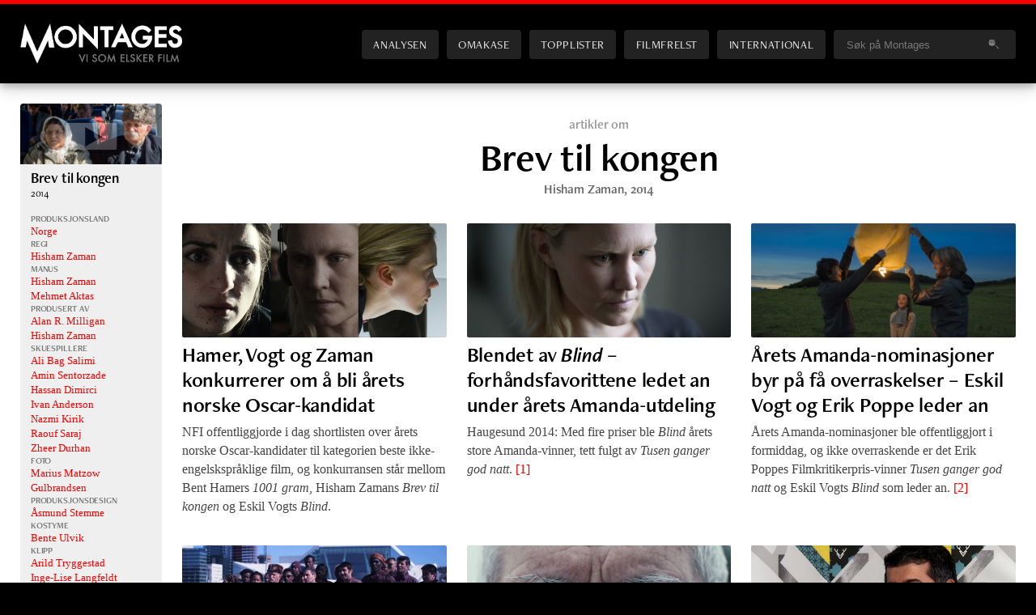

--- FILE ---
content_type: text/html; charset=UTF-8
request_url: https://montages.no/film/brev-til-kongen/
body_size: 9581
content:
<!DOCTYPE html>
<html lang="no"> <!--<![endif]-->
<head>

	<meta charset="UTF-8" />
	<title>Brev til kongen | Montages</title>		
	<meta name="viewport" content="width=device-width, initial-scale=1.0, minimum-scale=1.0, maximum-scale=1.0, user-scalable=yes" />
		
	<link rel="preconnect" href="https://use.typekit.net">
    <link rel="dns-prefetch" href="https://use.typekit.net">
	
	<link rel="stylesheet" href="https://use.typekit.net/fkl7qwe.css?1768966084">	

	<!-- Global site tag (gtag.js) - Google Analytics -->
	<script async src="https://www.googletagmanager.com/gtag/js?id=G-G39L7H1D13"></script>
	<script>
	  window.dataLayer = window.dataLayer || [];
	  function gtag(){dataLayer.push(arguments);}
	  gtag('js', new Date());
	
	  gtag('config', 'G-G39L7H1D13');
	</script>	

	<!-- GOOGLE ANALYTICS (old) -->
	<script type="text/javascript">
	
	  var _gaq = _gaq || [];
	  _gaq.push(['_setAccount', 'UA-7834490-1']);
	  _gaq.push(['_setDomainName', '.montages.no']);
	  _gaq.push(['_trackPageview']);
	
	  (function() {
	    var ga = document.createElement('script'); ga.type = 'text/javascript'; ga.async = true;
	    ga.src = ('https:' == document.location.protocol ? 'https://ssl' : 'http://www') + '.google-analytics.com/ga.js';
	    var s = document.getElementsByTagName('script')[0]; s.parentNode.insertBefore(ga, s);
	  })();
	
	</script>	
	
	
	<meta name="author" content="Montages | https://montages.no" />
	<link rel="shortcut icon" href="https://montages.no/wp-content/themes/montages_2020/frontend/images/div/favicon.ico" />
	<link rel="alternate" type="application/rss+xml" title="Montages" href="https://montages.no/feed/" />
	

	<meta name="description" content="Montages er et filmmagasin på nett – med nyheter, analyser, blogger og egen podcast. Vi setter filmen i høysete, uten tabloide forstyrrelser eller politiske hensyn." />
	<meta name="keywords" content="film, filmer, kino, filmnytt, festival, kortfilm, cinefil, filmfrelst, podkast, podcast, dvd, filmblogg, filmblogger" />


	<!-- Facebook -->	
		<meta property="og:title" content="Brev til kongen" />
	<meta property="og:site_name" content="Montages.no" />
	<meta property="og:locale" content="nb_NO" />
	<meta property="og:url" content="http://montages.no/film/brev-til-kongen/" />
<meta property="og:type" content="article" />
	<link rel="image_src" href="https://montages.no/files/2014/01/btk41-e1390945414907-600x259.jpg" />
	<meta property="og:image" content="https://montages.no/files/2014/01/btk41-e1390945414907-600x259.jpg"/>
	<meta property="og:image:secure_url " content="https://montages.no/files/2014/01/btk41-e1390945414907-600x259.jpg"/>
	<meta property="og:image:type" content="image/jpeg" />
	<meta property="og:image:width" content="600" />
	<meta property="og:image:height" content="315" />
	<meta property="og:description" content="Montages er et filmmagasin på nett – med nyheter, analyser, blogger og egen podcast. Vi setter filmen i høysete, uten tabloide forstyrrelser eller politiske hensyn." />	<meta property="fb:app_id" content="188676444504924" />
	
	
	
	<!-- Twitter summary card -->
	<meta name="twitter:card" content="summary_large_image">
	<meta name="twitter:site" content="@montages">
	<meta name="twitter:creator" content="@montages">
	   	   <meta name="twitter:title" content="Brev til kongen">
	   <meta name="twitter:description" content="Montages er et filmmagasin på nett – med nyheter, analyser, blogger og egen podcast. Vi setter filmen i høysete, uten tabloide forstyrrelser eller politiske hensyn.">
	   <meta name="twitter:image" content="https://montages.no/files/2014/01/btk41-e1390945414907-600x259.jpg">

	
	

		
	
	
	
	
	<meta name='robots' content='max-image-preview:large' />
<link rel="alternate" title="oEmbed (JSON)" type="application/json+oembed" href="https://montages.no/wp-json/oembed/1.0/embed?url=https%3A%2F%2Fmontages.no%2Ffilm%2Fbrev-til-kongen%2F" />
<link rel="alternate" title="oEmbed (XML)" type="text/xml+oembed" href="https://montages.no/wp-json/oembed/1.0/embed?url=https%3A%2F%2Fmontages.no%2Ffilm%2Fbrev-til-kongen%2F&#038;format=xml" />
<style id='wp-img-auto-sizes-contain-inline-css' type='text/css'>
img:is([sizes=auto i],[sizes^="auto," i]){contain-intrinsic-size:3000px 1500px}
/*# sourceURL=wp-img-auto-sizes-contain-inline-css */
</style>

<link rel='stylesheet' id='screen-css' href='https://montages.no/wp-content/themes/montages_2020/frontend/screen.css?ver=1768966084' type='text/css' media='screen' />
<style id='classic-theme-styles-inline-css' type='text/css'>
/*! This file is auto-generated */
.wp-block-button__link{color:#fff;background-color:#32373c;border-radius:9999px;box-shadow:none;text-decoration:none;padding:calc(.667em + 2px) calc(1.333em + 2px);font-size:1.125em}.wp-block-file__button{background:#32373c;color:#fff;text-decoration:none}
/*# sourceURL=/wp-includes/css/classic-themes.min.css */
</style>
<link rel='stylesheet' id='newsletter_stylesheet-css' href='https://montages.no/wp-content/themes/montages_2020/include/newsletter/wpn_style.css?ver=7b6a744fba6166b56c6607a0e489dd5f' type='text/css' media='all' />
<script type="text/javascript" src="https://montages.no/wp-includes/js/jquery/jquery.min.js?ver=3.7.1" id="jquery-core-js"></script>
<script type="text/javascript" src="https://montages.no/wp-includes/js/jquery/jquery-migrate.min.js?ver=3.4.1" id="jquery-migrate-js"></script>
<script type="text/javascript" src="https://montages.no/wp-includes/js/underscore.min.js?ver=1.13.7" id="underscore-js"></script>
<script type="text/javascript" src="https://montages.no/wp-content/themes/montages_2020/js/engine.js?ver=1768966084" id="engine-js"></script>
<link rel="https://api.w.org/" href="https://montages.no/wp-json/" /><link rel="EditURI" type="application/rsd+xml" title="RSD" href="https://montages.no/xmlrpc.php?rsd" />

<link rel="canonical" href="https://montages.no/film/brev-til-kongen/" />
<link rel='shortlink' href='https://montages.no/?p=70538' />
<script type="text/javascript" src="https://montages.no/wp-content/plugins/wpsimplestats/hit.php?id=70538&blog_id=1"></script><noscript><style>.lazyload[data-src]{display:none !important;}</style></noscript><style>.lazyload{background-image:none !important;}.lazyload:before{background-image:none !important;}</style>
<style id='global-styles-inline-css' type='text/css'>
:root{--wp--preset--aspect-ratio--square: 1;--wp--preset--aspect-ratio--4-3: 4/3;--wp--preset--aspect-ratio--3-4: 3/4;--wp--preset--aspect-ratio--3-2: 3/2;--wp--preset--aspect-ratio--2-3: 2/3;--wp--preset--aspect-ratio--16-9: 16/9;--wp--preset--aspect-ratio--9-16: 9/16;--wp--preset--color--black: #000000;--wp--preset--color--cyan-bluish-gray: #abb8c3;--wp--preset--color--white: #ffffff;--wp--preset--color--pale-pink: #f78da7;--wp--preset--color--vivid-red: #cf2e2e;--wp--preset--color--luminous-vivid-orange: #ff6900;--wp--preset--color--luminous-vivid-amber: #fcb900;--wp--preset--color--light-green-cyan: #7bdcb5;--wp--preset--color--vivid-green-cyan: #00d084;--wp--preset--color--pale-cyan-blue: #8ed1fc;--wp--preset--color--vivid-cyan-blue: #0693e3;--wp--preset--color--vivid-purple: #9b51e0;--wp--preset--gradient--vivid-cyan-blue-to-vivid-purple: linear-gradient(135deg,rgb(6,147,227) 0%,rgb(155,81,224) 100%);--wp--preset--gradient--light-green-cyan-to-vivid-green-cyan: linear-gradient(135deg,rgb(122,220,180) 0%,rgb(0,208,130) 100%);--wp--preset--gradient--luminous-vivid-amber-to-luminous-vivid-orange: linear-gradient(135deg,rgb(252,185,0) 0%,rgb(255,105,0) 100%);--wp--preset--gradient--luminous-vivid-orange-to-vivid-red: linear-gradient(135deg,rgb(255,105,0) 0%,rgb(207,46,46) 100%);--wp--preset--gradient--very-light-gray-to-cyan-bluish-gray: linear-gradient(135deg,rgb(238,238,238) 0%,rgb(169,184,195) 100%);--wp--preset--gradient--cool-to-warm-spectrum: linear-gradient(135deg,rgb(74,234,220) 0%,rgb(151,120,209) 20%,rgb(207,42,186) 40%,rgb(238,44,130) 60%,rgb(251,105,98) 80%,rgb(254,248,76) 100%);--wp--preset--gradient--blush-light-purple: linear-gradient(135deg,rgb(255,206,236) 0%,rgb(152,150,240) 100%);--wp--preset--gradient--blush-bordeaux: linear-gradient(135deg,rgb(254,205,165) 0%,rgb(254,45,45) 50%,rgb(107,0,62) 100%);--wp--preset--gradient--luminous-dusk: linear-gradient(135deg,rgb(255,203,112) 0%,rgb(199,81,192) 50%,rgb(65,88,208) 100%);--wp--preset--gradient--pale-ocean: linear-gradient(135deg,rgb(255,245,203) 0%,rgb(182,227,212) 50%,rgb(51,167,181) 100%);--wp--preset--gradient--electric-grass: linear-gradient(135deg,rgb(202,248,128) 0%,rgb(113,206,126) 100%);--wp--preset--gradient--midnight: linear-gradient(135deg,rgb(2,3,129) 0%,rgb(40,116,252) 100%);--wp--preset--font-size--small: 13px;--wp--preset--font-size--medium: 20px;--wp--preset--font-size--large: 36px;--wp--preset--font-size--x-large: 42px;--wp--preset--spacing--20: 0.44rem;--wp--preset--spacing--30: 0.67rem;--wp--preset--spacing--40: 1rem;--wp--preset--spacing--50: 1.5rem;--wp--preset--spacing--60: 2.25rem;--wp--preset--spacing--70: 3.38rem;--wp--preset--spacing--80: 5.06rem;--wp--preset--shadow--natural: 6px 6px 9px rgba(0, 0, 0, 0.2);--wp--preset--shadow--deep: 12px 12px 50px rgba(0, 0, 0, 0.4);--wp--preset--shadow--sharp: 6px 6px 0px rgba(0, 0, 0, 0.2);--wp--preset--shadow--outlined: 6px 6px 0px -3px rgb(255, 255, 255), 6px 6px rgb(0, 0, 0);--wp--preset--shadow--crisp: 6px 6px 0px rgb(0, 0, 0);}:where(.is-layout-flex){gap: 0.5em;}:where(.is-layout-grid){gap: 0.5em;}body .is-layout-flex{display: flex;}.is-layout-flex{flex-wrap: wrap;align-items: center;}.is-layout-flex > :is(*, div){margin: 0;}body .is-layout-grid{display: grid;}.is-layout-grid > :is(*, div){margin: 0;}:where(.wp-block-columns.is-layout-flex){gap: 2em;}:where(.wp-block-columns.is-layout-grid){gap: 2em;}:where(.wp-block-post-template.is-layout-flex){gap: 1.25em;}:where(.wp-block-post-template.is-layout-grid){gap: 1.25em;}.has-black-color{color: var(--wp--preset--color--black) !important;}.has-cyan-bluish-gray-color{color: var(--wp--preset--color--cyan-bluish-gray) !important;}.has-white-color{color: var(--wp--preset--color--white) !important;}.has-pale-pink-color{color: var(--wp--preset--color--pale-pink) !important;}.has-vivid-red-color{color: var(--wp--preset--color--vivid-red) !important;}.has-luminous-vivid-orange-color{color: var(--wp--preset--color--luminous-vivid-orange) !important;}.has-luminous-vivid-amber-color{color: var(--wp--preset--color--luminous-vivid-amber) !important;}.has-light-green-cyan-color{color: var(--wp--preset--color--light-green-cyan) !important;}.has-vivid-green-cyan-color{color: var(--wp--preset--color--vivid-green-cyan) !important;}.has-pale-cyan-blue-color{color: var(--wp--preset--color--pale-cyan-blue) !important;}.has-vivid-cyan-blue-color{color: var(--wp--preset--color--vivid-cyan-blue) !important;}.has-vivid-purple-color{color: var(--wp--preset--color--vivid-purple) !important;}.has-black-background-color{background-color: var(--wp--preset--color--black) !important;}.has-cyan-bluish-gray-background-color{background-color: var(--wp--preset--color--cyan-bluish-gray) !important;}.has-white-background-color{background-color: var(--wp--preset--color--white) !important;}.has-pale-pink-background-color{background-color: var(--wp--preset--color--pale-pink) !important;}.has-vivid-red-background-color{background-color: var(--wp--preset--color--vivid-red) !important;}.has-luminous-vivid-orange-background-color{background-color: var(--wp--preset--color--luminous-vivid-orange) !important;}.has-luminous-vivid-amber-background-color{background-color: var(--wp--preset--color--luminous-vivid-amber) !important;}.has-light-green-cyan-background-color{background-color: var(--wp--preset--color--light-green-cyan) !important;}.has-vivid-green-cyan-background-color{background-color: var(--wp--preset--color--vivid-green-cyan) !important;}.has-pale-cyan-blue-background-color{background-color: var(--wp--preset--color--pale-cyan-blue) !important;}.has-vivid-cyan-blue-background-color{background-color: var(--wp--preset--color--vivid-cyan-blue) !important;}.has-vivid-purple-background-color{background-color: var(--wp--preset--color--vivid-purple) !important;}.has-black-border-color{border-color: var(--wp--preset--color--black) !important;}.has-cyan-bluish-gray-border-color{border-color: var(--wp--preset--color--cyan-bluish-gray) !important;}.has-white-border-color{border-color: var(--wp--preset--color--white) !important;}.has-pale-pink-border-color{border-color: var(--wp--preset--color--pale-pink) !important;}.has-vivid-red-border-color{border-color: var(--wp--preset--color--vivid-red) !important;}.has-luminous-vivid-orange-border-color{border-color: var(--wp--preset--color--luminous-vivid-orange) !important;}.has-luminous-vivid-amber-border-color{border-color: var(--wp--preset--color--luminous-vivid-amber) !important;}.has-light-green-cyan-border-color{border-color: var(--wp--preset--color--light-green-cyan) !important;}.has-vivid-green-cyan-border-color{border-color: var(--wp--preset--color--vivid-green-cyan) !important;}.has-pale-cyan-blue-border-color{border-color: var(--wp--preset--color--pale-cyan-blue) !important;}.has-vivid-cyan-blue-border-color{border-color: var(--wp--preset--color--vivid-cyan-blue) !important;}.has-vivid-purple-border-color{border-color: var(--wp--preset--color--vivid-purple) !important;}.has-vivid-cyan-blue-to-vivid-purple-gradient-background{background: var(--wp--preset--gradient--vivid-cyan-blue-to-vivid-purple) !important;}.has-light-green-cyan-to-vivid-green-cyan-gradient-background{background: var(--wp--preset--gradient--light-green-cyan-to-vivid-green-cyan) !important;}.has-luminous-vivid-amber-to-luminous-vivid-orange-gradient-background{background: var(--wp--preset--gradient--luminous-vivid-amber-to-luminous-vivid-orange) !important;}.has-luminous-vivid-orange-to-vivid-red-gradient-background{background: var(--wp--preset--gradient--luminous-vivid-orange-to-vivid-red) !important;}.has-very-light-gray-to-cyan-bluish-gray-gradient-background{background: var(--wp--preset--gradient--very-light-gray-to-cyan-bluish-gray) !important;}.has-cool-to-warm-spectrum-gradient-background{background: var(--wp--preset--gradient--cool-to-warm-spectrum) !important;}.has-blush-light-purple-gradient-background{background: var(--wp--preset--gradient--blush-light-purple) !important;}.has-blush-bordeaux-gradient-background{background: var(--wp--preset--gradient--blush-bordeaux) !important;}.has-luminous-dusk-gradient-background{background: var(--wp--preset--gradient--luminous-dusk) !important;}.has-pale-ocean-gradient-background{background: var(--wp--preset--gradient--pale-ocean) !important;}.has-electric-grass-gradient-background{background: var(--wp--preset--gradient--electric-grass) !important;}.has-midnight-gradient-background{background: var(--wp--preset--gradient--midnight) !important;}.has-small-font-size{font-size: var(--wp--preset--font-size--small) !important;}.has-medium-font-size{font-size: var(--wp--preset--font-size--medium) !important;}.has-large-font-size{font-size: var(--wp--preset--font-size--large) !important;}.has-x-large-font-size{font-size: var(--wp--preset--font-size--x-large) !important;}
/*# sourceURL=global-styles-inline-css */
</style>
</head>
<body class="wp-singular film-template-default single single-film postid-70538 wp-theme-montages_2020">

<div class="grid main">

<header class="site-header"><div class="inner">
    <h1><a href="https://montages.no" title="Til forsiden">Montages</a></h1>

	<nav id="sitenav">
		<ul>
			<li class="analysen "><a href="/analysen/" title="Analysen - Norsk film">Analysen</a></li>
			<li class="omakase "><a href="/omakase/" title="Omakase - en filmmeny fra Montages">Omakase</a></li>
			<li class="topplister "><a href="/topplister/" title="Topplister">Topplister</a></li>
			<li class="filmfrelst "><a href="/filmfrelst/" title="Filmfrelst: Podkast fra Montages">Filmfrelst</a></li>
			<li class="international "><a href="https://montagesmagazine.com" title="Montages: International Edition">International</a></li>
			<li class="blogger "><a href="/blogger/" title="Filmblogger">Blogger</a></li>

			<li class="search">
				<form class="search-form" id="search-form" name="search-form" action="/" onsubmit="if (document.getElementById('headerSearchstring').value == 'Søk på Montages') return false;" >
										<input type="text" 
						name="s"
						id="headerSearchstring"							
						onfocus="if (this.value == 'Søk på Montages') this.value = '';" 
						onblur="if (this.value == '') this.value = 'Søk på Montages';" 
					value="Søk på Montages" />
					<img class="search-submit lazyload" src="[data-uri]" alt="" onclick="if (document.getElementById('headerSearchstring').value != 'Søk på Montages') document.forms['search-form'].submit()" data-src="https://montages.no/wp-content/themes/montages_2020/frontend/images/interface/searchIcon.png" decoding="async" data-eio-rwidth="20" data-eio-rheight="12" /><noscript><img class="search-submit" src="https://montages.no/wp-content/themes/montages_2020/frontend/images/interface/searchIcon.png" alt="" onclick="if (document.getElementById('headerSearchstring').value != 'Søk på Montages') document.forms['search-form'].submit()" data-eio="l" /></noscript>						
				</form>		
		</li>
		</ul>
	</nav>
	
	<button class="menutoggle">Menu</button>

</div></header>
<div class="content single-film">		
	
<div class="sidebar">
	<aside class="mmdb">
		<article class="expanded"><div class="inner"><div class="mmdb_movie_sidebar expanded"><figure class="videothumb">
					<a href="javascript:popupYouTube('pHSJtIzMq_o');" title="Se trailer"> <img src="https://montages.no/files/2014/01/btk41-e1390945414907-400x172.jpg" class="attachment-small size-small wp-post-image" alt="brev-til-kongen" title="Se trailer" decoding="async" fetchpriority="high" srcset="https://montages.no/files/2014/01/btk41-e1390945414907-400x172.jpg 400w, https://montages.no/files/2014/01/btk41-e1390945414907-150x65.jpg 150w, https://montages.no/files/2014/01/btk41-e1390945414907-300x129.jpg 300w, https://montages.no/files/2014/01/btk41-e1390945414907-600x259.jpg 600w, https://montages.no/files/2014/01/btk41-e1390945414907-720x310.jpg 720w, https://montages.no/files/2014/01/btk41-e1390945414907.jpg 789w" sizes="(min-width: 420px) 400px, (min-width: 900px) 400px, (min-width: 1120px) 400px, 640px" /></a>
				</figure><div class="details"><header>
					<h2><a href="https://montages.no/film/brev-til-kongen/" title="Få artikler, podkaster og informasjon om filmen">Brev til kongen</a><span>2014</span></h2>
				<div class="mmdbinfo countries"><h4>Produksjonsland</h4><ul><li><a href="/?s=Norge" title="Mer info">Norge</a></li></ul></div><div class="mmdbinfo directors"><h4>Regi</h4><ul><li><a href="/filmfolk/hisham-zaman/" title="Mer om denne personen">Hisham Zaman</a></li></ul></div><div class="mmdbinfo writers"><h4>Manus</h4><ul><li><a href="/filmfolk/hisham-zaman/" title="Mer om denne personen">Hisham Zaman</a></li><li><a href="/filmfolk/mehmet-aktas/" title="Mer om denne personen">Mehmet Aktas</a></li></ul></div><div class="mmdbinfo producers"><h4>Produsert av</h4><ul><li><a href="/filmfolk/alan-r-milligan/" title="Mer om denne personen">Alan R. Milligan</a></li><li><a href="/filmfolk/hisham-zaman/" title="Mer om denne personen">Hisham Zaman</a></li></ul></div><div class="mmdbinfo actors"><h4>Skuespillere</h4><ul><li><a href="/filmfolk/ali-bag-salimi/" title="Mer om denne personen">Ali Bag Salimi</a></li><li><a href="/filmfolk/amin-sentorzade/" title="Mer om denne personen">Amin Sentorzade</a></li><li><a href="/filmfolk/hassan-dimirci/" title="Mer om denne personen">Hassan Dimirci</a></li><li><a href="/filmfolk/ivan-anderson/" title="Mer om denne personen">Ivan Anderson</a></li><li><a href="/filmfolk/nazmi-kirik/" title="Mer om denne personen">Nazmi Kirik</a></li><li><a href="/filmfolk/raouf-saraj/" title="Mer om denne personen">Raouf Saraj</a></li><li><a href="/filmfolk/zheer-durhan/" title="Mer om denne personen">Zheer Durhan</a></li></ul></div><div class="mmdbinfo cinematographers"><h4>Foto</h4><ul><li><a href="/filmfolk/marius-matzow-gulbrandsen/" title="Mer om denne personen">Marius Matzow Gulbrandsen</a></li></ul></div><div class="mmdbinfo production_designers"><h4>Produksjonsdesign</h4><ul><li><a href="/filmfolk/asmund-stemme/" title="Mer om denne personen">Åsmund Stemme</a></li></ul></div><div class="mmdbinfo costumers"><h4>Kostyme</h4><ul><li><a href="/filmfolk/bente-ulvik/" title="Mer om denne personen">Bente Ulvik</a></li></ul></div><div class="mmdbinfo editors"><h4>Klipp</h4><ul><li><a href="/filmfolk/arild-tryggestad/" title="Mer om denne personen">Arild Tryggestad</a></li><li><a href="/filmfolk/inge-lise-langfeldt/" title="Mer om denne personen">Inge-Lise Langfeldt</a></li><li><a href="/filmfolk/sverrir-kristjansson/" title="Mer om denne personen">Sverrir Kristjánsson</a></li></ul></div><div class="mmdbinfo sound_designers"><h4>Lyd</h4><ul><li><a href="/filmfolk/carl-svensson/" title="Mer om denne personen">Carl Svensson</a></li></ul></div><div class="mmdbinfo vfx_supervisors"><h4>VFX supervisor</h4><ul><li><a href="/filmfolk/torgeir-busch/" title="Mer om denne personen">Torgeir Busch</a></li></ul></div><div class="mmdbinfo distributors"><h4>Distributør</h4><ul><li><a href="/?s=Storytelling Media" title="Mer info">Storytelling Media</a></li></ul></div><div class="mmdbinfo festivals"><h4>Festivaldeltakelse</h4><ul><li><a href="/?s=Tromsø Internasjonale Filmfestival 2014" title="Mer info">Tromsø Internasjonale Filmfestival 2014</a></li></ul></div><a class="button moredetails" href="https://montages.no/film/brev-til-kongen/" title="Egen infoside for filmen">Filmside</a></div></div></article>	</aside>
</div>

		
<div class="main">

	
	<header>
		<h3>artikler om</h3>
		<h1>Brev til kongen</h1>		<h4><a href="/filmfolk/hisham-zaman/" title="Mer om denne personen">Hisham Zaman</a>, 2014</h4>
	</header>
	

	<section class="stories">


	<article class="story"><div class="header-wrap longtitle"><figure class="featured"><a href="https://montages.no/nyheter/hamer-vogt-og-zaman-konkurrerer-om-a-bli-arets-norske-oscar-kandidat/" title="Hamer, Vogt og Zaman konkurrerer om å bli årets norske Oscar-kandidat"><img src="[data-uri]" class="attachment-400x172 size-400x172 wp-post-image lazyload" alt="Hamer, Vogt og Zaman konkurrerer om å bli årets norske Oscar-kandidat" title="Hamer, Vogt og Zaman konkurrerer om å bli årets norske Oscar-kandidat" decoding="async"  sizes="(min-width: 420px) 400px, (min-width: 900px) 400px, (min-width: 1120px) 400px, 640px" data-src="https://montages.no/files/2014/08/oscar-600x258.jpg" data-srcset="https://montages.no/files/2014/08/oscar-600x258.jpg 600w, https://montages.no/files/2014/08/oscar-150x65.jpg 150w, https://montages.no/files/2014/08/oscar-300x129.jpg 300w, https://montages.no/files/2014/08/oscar-720x310.jpg 720w, https://montages.no/files/2014/08/oscar.jpg 1080w" data-eio-rwidth="600" data-eio-rheight="258" /><noscript><img src="https://montages.no/files/2014/08/oscar-600x258.jpg" class="attachment-400x172 size-400x172 wp-post-image" alt="Hamer, Vogt og Zaman konkurrerer om å bli årets norske Oscar-kandidat" title="Hamer, Vogt og Zaman konkurrerer om å bli årets norske Oscar-kandidat" decoding="async" srcset="https://montages.no/files/2014/08/oscar-600x258.jpg 600w, https://montages.no/files/2014/08/oscar-150x65.jpg 150w, https://montages.no/files/2014/08/oscar-300x129.jpg 300w, https://montages.no/files/2014/08/oscar-720x310.jpg 720w, https://montages.no/files/2014/08/oscar.jpg 1080w" sizes="(min-width: 420px) 400px, (min-width: 900px) 400px, (min-width: 1120px) 400px, 640px" data-eio="l" /></noscript></a></figure><header><a href="https://montages.no/nyheter/hamer-vogt-og-zaman-konkurrerer-om-a-bli-arets-norske-oscar-kandidat/" title="Hamer, Vogt og Zaman konkurrerer om å bli årets norske Oscar-kandidat"><div class="titlewrap"><h1 class="">Hamer, Vogt og Zaman konkurrerer om å bli årets norske Oscar-kandidat</h1></div></a><a href="https://montages.no/nyheter/hamer-vogt-og-zaman-konkurrerer-om-a-bli-arets-norske-oscar-kandidat/" title="Hamer, Vogt og Zaman konkurrerer om å bli årets norske Oscar-kandidat"><p class="excerpt">NFI offentliggjorde i dag shortlisten over årets norske Oscar-kandidater til kategorien beste ikke-engelskspråklige film, og konkurransen står mellom Bent Hamers <em>1001 gram</em>, Hisham Zamans <em>Brev til kongen</em> og Eskil Vogts <em>Blind</em>.</p></a></header></div></article><article class="story"><div class="header-wrap extremelylongtitle"><figure class="featured"><a href="https://montages.no/2014/08/blendet-av-blind-forhandsfavorittene-ledet-an-under-arets-amanda-utdeling/" title="Blendet av Blind – forhåndsfavorittene ledet an under årets Amanda-utdeling"><img src="[data-uri]" class="attachment-400x172 size-400x172 wp-post-image lazyload" alt="Blendet av Blind – forhåndsfavorittene ledet an under årets Amanda-utdeling" title="Blendet av Blind – forhåndsfavorittene ledet an under årets Amanda-utdeling" decoding="async"  sizes="(min-width: 420px) 400px, (min-width: 900px) 400px, (min-width: 1120px) 400px, 640px" data-src="https://montages.no/files/2014/08/ama-e1408279452283-600x258.jpg" data-srcset="https://montages.no/files/2014/08/ama-e1408279452283-600x258.jpg 600w, https://montages.no/files/2014/08/ama-e1408279452283-150x65.jpg 150w, https://montages.no/files/2014/08/ama-e1408279452283-300x129.jpg 300w, https://montages.no/files/2014/08/ama-e1408279452283-720x310.jpg 720w, https://montages.no/files/2014/08/ama-e1408279452283-1080x465.jpg 1080w, https://montages.no/files/2014/08/ama-e1408279452283.jpg 1111w" data-eio-rwidth="600" data-eio-rheight="258" /><noscript><img src="https://montages.no/files/2014/08/ama-e1408279452283-600x258.jpg" class="attachment-400x172 size-400x172 wp-post-image" alt="Blendet av Blind – forhåndsfavorittene ledet an under årets Amanda-utdeling" title="Blendet av Blind – forhåndsfavorittene ledet an under årets Amanda-utdeling" decoding="async" srcset="https://montages.no/files/2014/08/ama-e1408279452283-600x258.jpg 600w, https://montages.no/files/2014/08/ama-e1408279452283-150x65.jpg 150w, https://montages.no/files/2014/08/ama-e1408279452283-300x129.jpg 300w, https://montages.no/files/2014/08/ama-e1408279452283-720x310.jpg 720w, https://montages.no/files/2014/08/ama-e1408279452283-1080x465.jpg 1080w, https://montages.no/files/2014/08/ama-e1408279452283.jpg 1111w" sizes="(min-width: 420px) 400px, (min-width: 900px) 400px, (min-width: 1120px) 400px, 640px" data-eio="l" /></noscript></a></figure><header><a href="https://montages.no/2014/08/blendet-av-blind-forhandsfavorittene-ledet-an-under-arets-amanda-utdeling/" title="Blendet av Blind – forhåndsfavorittene ledet an under årets Amanda-utdeling"><div class="titlewrap"><h1 class="">Blendet av <em>Blind</em> – forhåndsfavorittene ledet an under årets Amanda-utdeling&nbsp;<span class="comments-count">[1]</span></h1></div></a><p class="byline">Av <a href="https://montages.no/skribenter/thor-joachim-haga/" title="Se alle artikler av Thor Joachim Haga">Thor Joachim Haga</a></p><a href="https://montages.no/2014/08/blendet-av-blind-forhandsfavorittene-ledet-an-under-arets-amanda-utdeling/" title="Blendet av Blind – forhåndsfavorittene ledet an under årets Amanda-utdeling"><p class="excerpt">Haugesund 2014: Med fire priser ble <em>Blind</em> årets store Amanda-vinner, tett fulgt av <em>Tusen ganger god natt</em>.&nbsp;<span class="comments-count">[1]</span></p></a></header></div></article><article class="story"><div class="header-wrap extremelylongtitle"><figure class="featured"><a href="https://montages.no/nyheter/arets-amanda-nominasjoner-byr-pa-fa-overraskelser/" title="Årets Amanda-nominasjoner byr på få overraskelser – Eskil Vogt og Erik Poppe leder an"><img  class="attachment-400x172 size-400x172 wp-post-image lazyload" alt="Årets Amanda-nominasjoner byr på få overraskelser – Eskil Vogt og Erik Poppe leder an" title="Årets Amanda-nominasjoner byr på få overraskelser – Eskil Vogt og Erik Poppe leder an" decoding="async" srcset="[data-uri]" sizes="(min-width: 420px) , 640px, (min-width: 900px) , 640px, (min-width: 1120px) , 640px, 640px" data-src="https://montages.no/files/2014/06/tuseng-e1403086011113.jpg" data-srcset="https://montages.no/files/2014/06/tuseng-e1403086011113.jpg 1838w, https://montages.no/files/2014/06/tuseng-e1403086011113-150x65.jpg 150w, https://montages.no/files/2014/06/tuseng-e1403086011113-300x130.jpg 300w, https://montages.no/files/2014/06/tuseng-e1403086011113-600x261.jpg 600w, https://montages.no/files/2014/06/tuseng-e1403086011113-711x310.jpg 711w, https://montages.no/files/2014/06/tuseng-e1403086011113-1067x465.jpg 1067w" /><noscript><img src="https://montages.no/files/2014/06/tuseng-e1403086011113.jpg" class="attachment-400x172 size-400x172 wp-post-image" alt="Årets Amanda-nominasjoner byr på få overraskelser – Eskil Vogt og Erik Poppe leder an" title="Årets Amanda-nominasjoner byr på få overraskelser – Eskil Vogt og Erik Poppe leder an" decoding="async" srcset="https://montages.no/files/2014/06/tuseng-e1403086011113.jpg 1838w, https://montages.no/files/2014/06/tuseng-e1403086011113-150x65.jpg 150w, https://montages.no/files/2014/06/tuseng-e1403086011113-300x130.jpg 300w, https://montages.no/files/2014/06/tuseng-e1403086011113-600x261.jpg 600w, https://montages.no/files/2014/06/tuseng-e1403086011113-711x310.jpg 711w, https://montages.no/files/2014/06/tuseng-e1403086011113-1067x465.jpg 1067w" sizes="(min-width: 420px) , 640px, (min-width: 900px) , 640px, (min-width: 1120px) , 640px, 640px" data-eio="l" /></noscript></a></figure><header><a href="https://montages.no/nyheter/arets-amanda-nominasjoner-byr-pa-fa-overraskelser/" title="Årets Amanda-nominasjoner byr på få overraskelser – Eskil Vogt og Erik Poppe leder an"><div class="titlewrap"><h1 class="">Årets Amanda-nominasjoner byr på få overraskelser – Eskil Vogt og Erik Poppe leder an&nbsp;<span class="comments-count">[2]</span></h1></div></a><p class="byline">Av <a href="https://montages.no/skribenter/lars-ole-kristiansen/" title="Se alle artikler av Lars Ole Kristiansen">Lars Ole Kristiansen</a></p><a href="https://montages.no/nyheter/arets-amanda-nominasjoner-byr-pa-fa-overraskelser/" title="Årets Amanda-nominasjoner byr på få overraskelser – Eskil Vogt og Erik Poppe leder an"><p class="excerpt">Årets Amanda-nominasjoner ble offentliggjort i formiddag, og ikke overraskende er det Erik Poppes Filmkritikerpris-vinner <em>Tusen ganger god natt</em> og Eskil Vogts <em>Blind</em> som leder an.&nbsp;<span class="comments-count">[2]</span></p></a></header></div></article><article class="story"><div class="header-wrap extremelylongtitle"><figure class="featured"><a href="https://montages.no/nyheter/hisham-zaman-vinner-prisen-for-beste-nordiske-film-i-goteborg-for-andre-ar-pa-rad/" title="Hisham Zaman vinner prisen for beste nordiske film i Gøteborg – for andre år på rad!"><img src="[data-uri]" class="attachment-400x172 size-400x172 wp-post-image lazyload" alt="Hisham Zaman vinner prisen for beste nordiske film i Gøteborg – for andre år på rad!" title="Hisham Zaman vinner prisen for beste nordiske film i Gøteborg – for andre år på rad!" decoding="async"  sizes="(min-width: 420px) 400px, (min-width: 900px) 400px, (min-width: 1120px) 400px, 640px" data-src="https://montages.no/files/2014/02/btkk-e1391290627443-600x258.jpg" data-srcset="https://montages.no/files/2014/02/btkk-e1391290627443-600x258.jpg 600w, https://montages.no/files/2014/02/btkk-e1391290627443-150x65.jpg 150w, https://montages.no/files/2014/02/btkk-e1391290627443-300x129.jpg 300w, https://montages.no/files/2014/02/btkk-e1391290627443.jpg 960w" data-eio-rwidth="600" data-eio-rheight="258" /><noscript><img src="https://montages.no/files/2014/02/btkk-e1391290627443-600x258.jpg" class="attachment-400x172 size-400x172 wp-post-image" alt="Hisham Zaman vinner prisen for beste nordiske film i Gøteborg – for andre år på rad!" title="Hisham Zaman vinner prisen for beste nordiske film i Gøteborg – for andre år på rad!" decoding="async" srcset="https://montages.no/files/2014/02/btkk-e1391290627443-600x258.jpg 600w, https://montages.no/files/2014/02/btkk-e1391290627443-150x65.jpg 150w, https://montages.no/files/2014/02/btkk-e1391290627443-300x129.jpg 300w, https://montages.no/files/2014/02/btkk-e1391290627443.jpg 960w" sizes="(min-width: 420px) 400px, (min-width: 900px) 400px, (min-width: 1120px) 400px, 640px" data-eio="l" /></noscript></a></figure><header><a href="https://montages.no/nyheter/hisham-zaman-vinner-prisen-for-beste-nordiske-film-i-goteborg-for-andre-ar-pa-rad/" title="Hisham Zaman vinner prisen for beste nordiske film i Gøteborg – for andre år på rad!"><div class="titlewrap"><h1 class="">Hisham Zaman vinner prisen for beste nordiske film i Gøteborg – for andre år på rad!</h1></div></a><a href="https://montages.no/nyheter/hisham-zaman-vinner-prisen-for-beste-nordiske-film-i-goteborg-for-andre-ar-pa-rad/" title="Hisham Zaman vinner prisen for beste nordiske film i Gøteborg – for andre år på rad!"><p class="excerpt">Hisham Zaman har i kveld vunnet prisen for beste nordiske film, Dragon Award, på filmfestivalen i Gøteborg for <em>Brev til kongen</em>. Han vant også prisen i fjor, for <em>Før snøen faller</em>.</p></a></header></div></article><article class="story"><div class="header-wrap "><figure class="featured"><a href="https://montages.no/2014/01/analysen-brev-til-kongen-2014/" title="Analysen: Brev til kongen (2014)"><img src="[data-uri]" class="attachment-400x172 size-400x172 wp-post-image lazyload" alt="Analysen: Brev til kongen (2014)" title="Analysen: Brev til kongen (2014)" decoding="async"  sizes="(min-width: 420px) , 640px, (min-width: 900px) , 640px, (min-width: 1120px) , 640px, 640px" data-src="https://montages.no/files/2014/01/brev-kongen-mirza-2-e1390913856921-600x260.jpg" data-srcset="https://montages.no/files/2014/01/brev-kongen-mirza-2-e1390913856921-600x260.jpg 600w, https://montages.no/files/2014/01/brev-kongen-mirza-2-e1390913856921-150x65.jpg 150w, https://montages.no/files/2014/01/brev-kongen-mirza-2-e1390913856921-300x130.jpg 300w, https://montages.no/files/2014/01/brev-kongen-mirza-2-e1390913856921.jpg 999w" data-eio-rwidth="600" data-eio-rheight="260" /><noscript><img src="https://montages.no/files/2014/01/brev-kongen-mirza-2-e1390913856921-600x260.jpg" class="attachment-400x172 size-400x172 wp-post-image" alt="Analysen: Brev til kongen (2014)" title="Analysen: Brev til kongen (2014)" decoding="async" srcset="https://montages.no/files/2014/01/brev-kongen-mirza-2-e1390913856921-600x260.jpg 600w, https://montages.no/files/2014/01/brev-kongen-mirza-2-e1390913856921-150x65.jpg 150w, https://montages.no/files/2014/01/brev-kongen-mirza-2-e1390913856921-300x130.jpg 300w, https://montages.no/files/2014/01/brev-kongen-mirza-2-e1390913856921.jpg 999w" sizes="(min-width: 420px) , 640px, (min-width: 900px) , 640px, (min-width: 1120px) , 640px, 640px" data-eio="l" /></noscript></a><div class="category-tag"><a href="/analysen/" title="Se flere slike saker">Analysen</a></div></figure><header><a href="https://montages.no/2014/01/analysen-brev-til-kongen-2014/" title="Analysen: Brev til kongen (2014)"><div class="titlewrap"><h1 class=""><span class="extralabel">Analysen:</span> <em>Brev til kongen</em> (2014)</h1></div></a><p class="byline">Av <a href="https://montages.no/skribenter/gunnar-iversen/" title="Se alle artikler av Gunnar Iversen">Gunnar Iversen</a></p><a href="https://montages.no/2014/01/analysen-brev-til-kongen-2014/" title="Analysen: Brev til kongen (2014)"><p class="excerpt">Norsk filmkultur i dag er i all hovedsak så kalkulert og veltemperert, så ironisk og dyktig, at den ikke føles virkelig betydningsfull. <em>Brev til kongen</em> er et viktig unntak.</p></a></header></div></article><article class="story"><div class="header-wrap "><figure class="featured"><a href="https://montages.no/nyheter/en-samtale-med-hisham-zaman-om-brev-til-kongen/" title="En samtale med Hisham Zaman om Brev til kongen"><img  class="attachment-400x172 size-400x172 wp-post-image lazyload" alt="En samtale med Hisham Zaman om Brev til kongen" title="En samtale med Hisham Zaman om Brev til kongen" decoding="async" srcset="[data-uri]" sizes="(min-width: 420px) , 640px, (min-width: 900px) , 640px, (min-width: 1120px) , 640px, 640px" data-src="https://montages.no/files/2014/01/skjermbilde-2014-01-15-kl--14-02-481-e1389791077146.png" data-srcset="https://montages.no/files/2014/01/skjermbilde-2014-01-15-kl--14-02-481-e1389791077146.png 1200w, https://montages.no/files/2014/01/skjermbilde-2014-01-15-kl--14-02-481-e1389791077146-300x137.png 300w, https://montages.no/files/2014/01/skjermbilde-2014-01-15-kl--14-02-481-e1389791077146-600x274.png 600w" /><noscript><img src="https://montages.no/files/2014/01/skjermbilde-2014-01-15-kl--14-02-481-e1389791077146.png" class="attachment-400x172 size-400x172 wp-post-image" alt="En samtale med Hisham Zaman om Brev til kongen" title="En samtale med Hisham Zaman om Brev til kongen" decoding="async" srcset="https://montages.no/files/2014/01/skjermbilde-2014-01-15-kl--14-02-481-e1389791077146.png 1200w, https://montages.no/files/2014/01/skjermbilde-2014-01-15-kl--14-02-481-e1389791077146-300x137.png 300w, https://montages.no/files/2014/01/skjermbilde-2014-01-15-kl--14-02-481-e1389791077146-600x274.png 600w" sizes="(min-width: 420px) , 640px, (min-width: 900px) , 640px, (min-width: 1120px) , 640px, 640px" data-eio="l" /></noscript></a><div class="category-tag"><a href="/tema/tiff-2014/" title="Se flere slike saker">TIFF 2014</a></div></figure><header><a href="https://montages.no/nyheter/en-samtale-med-hisham-zaman-om-brev-til-kongen/" title="En samtale med Hisham Zaman om Brev til kongen"><div class="titlewrap"><h1 class="">En samtale med Hisham Zaman om <em>Brev til kongen</em></h1></div></a><a href="https://montages.no/nyheter/en-samtale-med-hisham-zaman-om-brev-til-kongen/" title="En samtale med Hisham Zaman om Brev til kongen"><p class="excerpt">TIFF 2014: I den andre utgaven av årets Filmprat snakker redaksjonsmedlem Thor Joachim Haga med Hisham Zaman om <em>Brev til kongen</em>s utradisjonelle og utfordrende tilblivelsesprosess.</p></a></header></div></article>
	</section>
	
</div>


</div> <!-- grid content -->

<footer class="site-footer"><div class="inner">
	
	<div class="content">

	    <section class="info">
			<figure><img alt="Montages logo" src="[data-uri]" data-src="https://montages.no/wp-content/themes/montages_2020/frontend/images/logos/header_logo-265x73.png" decoding="async" class="lazyload" data-eio-rwidth="265" data-eio-rheight="73" /><noscript><img alt="Montages logo" src="https://montages.no/wp-content/themes/montages_2020/frontend/images/logos/header_logo-265x73.png" data-eio="l" /></noscript></figure>
			<address>
				Montages AS
				<br />Narums Vei 3
				<br />3430 Spikkestad
				<br /><a href="mailto: post@montages.no" title="send mail til Montages">post@montages.no</a>
			</address>
			<ul>
				<li><a href="/info/" title="Om Montages">Om Montages</a></li>				
			</ul>
	    </section>
	    <section class="sections">
			<h3>Seksjoner</h3>
			<ul>
				<li><a href="/analysen/" title="Analysen - alle norske kinofilmer analysert">Analysen</a></li>				
				<li><a href="/omakase/" title="Omakase - en filmmeny fra Montages">Omakase</a></li>				
				<li><a href="/topplister/" title="Topplister">Topplister</a></li>				
				<li><a href="/filmfrelst/" title="Filmfrelst - en podcast fra Montages">Podcast</a></li>				
				<li><a href="/blogger/" title="Filmblogger ">Blogger</a></li>				
			</ul>			
	    </section>
	    <section class="newsletter">
		    <h3>Nyhetsbrev</h3>
		    <p>Montages sender jevnlig ut nyhetsbrev med de siste sakene og godbiter fra sidene våre. </p>
			<div class="form-area"><form id="wpn_signup" class="newsletter" action="/film/brev-til-kongen/" method="post"><input type="text" value="Din e-postadresse" onfocus="if(this.value=='Din e-postadresse') this.value='';" onblur="if(this.value=='') this.value='Din e-postadresse';" name="wpn_email" /><input type="submit" value="Meld på" name="signup" /></form><div class="wpn_success"></div></div>
			<p><img src="[data-uri]" style="border: 1px solid #222; margin-right: 6px; position: relative; top: 3px; " alt="RSS icon" data-src="https://montages.no/wp-content/themes/montages_2020/frontend/images/interface/rssIcon.png" decoding="async" class="lazyload" data-eio-rwidth="15" data-eio-rheight="15" /><noscript><img src="https://montages.no/wp-content/themes/montages_2020/frontend/images/interface/rssIcon.png" style="border: 1px solid #222; margin-right: 6px; position: relative; top: 3px; " alt="RSS icon" data-eio="l" /></noscript>Vi har også <a class="nowrap" href="/feed" title="RSS">RSS-feed</a></p>			
	    </section>
	    <section class="strictly-necessary">
			<div id="fb-root"></div>
			<script async defer crossorigin="anonymous" src="https://connect.facebook.net/nb_NO/sdk.js#xfbml=1&version=v8.0&appId=188676444504924&autoLogAppEvents=1" nonce="FUnZ5Ce3"></script>		    
			<div class="fb-page" 
				data-href="https://www.facebook.com/Montages/" 
					data-tabs="" 
					data-width="180"
					data-height="300" 
					data-small-header="false" 
					data-adapt-container-width="true" 
					data-hide-cover="false" 
					data-show-facepile="true"
					data-lazy="true">
					<blockquote cite="https://www.facebook.com/Montages/" class="fb-xfbml-parse-ignore"><a href="https://www.facebook.com/Montages/">Montages</a></blockquote>
			</div>
			<div class="mobile-only">
				<a href="/info/" title="Om Montages">Om Montages</a>&nbsp;&nbsp;|&nbsp;&nbsp;<a href="/nyhetsbrev/" title="Nyhetsbrev">Nyhetsbrev</a>
			</div>					
	    </section>
	</div>

	<section class="bottom-line">
		<div class="inner">
			<div class="social">
				<a href="https://facebook.com/montages" title="Montages på Facebook"><img src="[data-uri]" alt="Montages på Facebook" data-src="https://montages.no/wp-content/themes/montages_2020/frontend/images/interface/facebook_17x17.png" decoding="async" class="lazyload" data-eio-rwidth="17" data-eio-rheight="17" /><noscript><img src="https://montages.no/wp-content/themes/montages_2020/frontend/images/interface/facebook_17x17.png" alt="Montages på Facebook" data-eio="l" /></noscript></a>
				<!--<a href="https://twitter.com/montages" title="@montages på Twitter"><img src="[data-uri]" alt="@montages på Twitter" data-src="https://montages.no/wp-content/themes/montages_2020/frontend/images/interface/twitter_17x17.png" decoding="async" class="lazyload" data-eio-rwidth="17" data-eio-rheight="17" /><noscript><img src="https://montages.no/wp-content/themes/montages_2020/frontend/images/interface/twitter_17x17.png" alt="@montages på Twitter" data-eio="l" /></noscript></a>-->
				<a href="https://bsky.app/profile/montages.bsky.social" title="Montages på Bluesky"><img src="[data-uri]" alt="Montages på Bluesky" data-src="https://montages.no/wp-content/themes/montages_2020/frontend/images/interface/bluesky_17x17.png" decoding="async" class="lazyload" data-eio-rwidth="17" data-eio-rheight="17" /><noscript><img src="https://montages.no/wp-content/themes/montages_2020/frontend/images/interface/bluesky_17x17.png" alt="Montages på Bluesky" data-eio="l" /></noscript></a>
				<a href="https://www.youtube.com/mtages" title="mtages på YouTube"><img src="[data-uri]" alt="mtages på YouTube" data-src="https://montages.no/wp-content/themes/montages_2020/frontend/images/interface/youtube_17x17.png" decoding="async" class="lazyload" data-eio-rwidth="17" data-eio-rheight="17" /><noscript><img src="https://montages.no/wp-content/themes/montages_2020/frontend/images/interface/youtube_17x17.png" alt="mtages på YouTube" data-eio="l" /></noscript></a>
			</div>				
			<div>©2026 Montages.no</div>						
			<div>Ansvarlige redaktører:&nbsp;<br class="mobile-only" /> <a href="mailto: karsten@montages.no" title="karsten@montages.no">Karsten Meinich</a> og  <a href="mailto: larsole@montages.no" title="larsole@montages.no">Lars Ole Kristiansen</a></div>
			<div><a href="https://montages.no/personvern/">Personvern og cookies</a></div>
		</div>
	</section>	

	  
	
</div></footer>
</div> <!-- grid main -->
<script type="speculationrules">
{"prefetch":[{"source":"document","where":{"and":[{"href_matches":"/*"},{"not":{"href_matches":["/wp-*.php","/wp-admin/*","/files/*","/wp-content/*","/wp-content/plugins/*","/wp-content/themes/montages_2020/*","/*\\?(.+)"]}},{"not":{"selector_matches":"a[rel~=\"nofollow\"]"}},{"not":{"selector_matches":".no-prefetch, .no-prefetch a"}}]},"eagerness":"conservative"}]}
</script>
<script type="text/javascript" src="https://montages.no/wp-includes/js/comment-reply.min.js?ver=7b6a744fba6166b56c6607a0e489dd5f" id="comment-reply-js" async="async" data-wp-strategy="async" fetchpriority="low"></script>
<script type="text/javascript" id="eio-lazy-load-js-before">
/* <![CDATA[ */
var eio_lazy_vars = {"exactdn_domain":"","skip_autoscale":1,"bg_min_dpr":1.1,"threshold":0,"use_dpr":0};
//# sourceURL=eio-lazy-load-js-before
/* ]]> */
</script>
<script type="text/javascript" src="https://montages.no/wp-content/plugins/ewww-image-optimizer/includes/lazysizes.min.js?ver=831" id="eio-lazy-load-js" async="async" data-wp-strategy="async"></script>
<script type="text/javascript" src="https://montages.no/wp-content/themes/montages_2020/include/newsletter/form.js?ver=1.0" id="newsletter_javascript_form-js"></script>

<!-- overlayed element, which is styled with external stylesheet --> 
<div class="overlay" id="overlay">
	<figure></figure>
</div>

<script type="text/javascript" src="/wp-content/audio-player/audio-player.js"></script>
     <script type="text/javascript">  
         AudioPlayer.setup("https://montages.no/wp-content/audio-player/player.swf", {  
             width: 300
         });  
</script>  

<!-- // Balance titles: https://github.com/adobe/balance-text -->
<style type="text/css">
/* Plugin looks for elements with class named "balance-text" */
.balance-text {
  text-wrap: balance;  /* Apply (proposed) CSS style */
}
</style>
<script>
	balanceText();
</script>

</body>
</html>

<!-- Page cached by LiteSpeed Cache 7.7 on 2026-01-21 04:28:04 -->